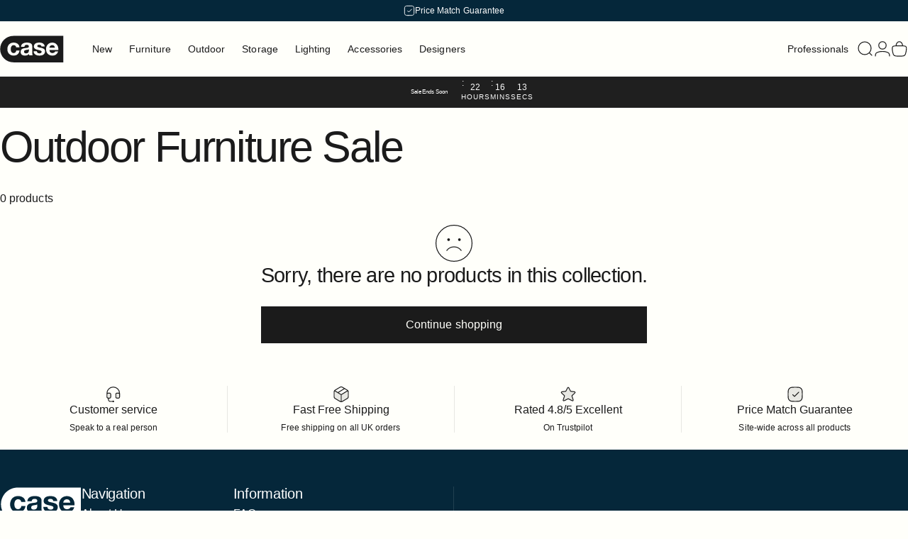

--- FILE ---
content_type: text/html; charset=utf-8
request_url: https://casefurniture.com/en-sk/search?section_id=template--26038171730293__recently-viewed&type=product&q=
body_size: -172
content:
<div id="shopify-section-template--26038171730293__recently-viewed" class="shopify-section recently-section"><style>
  #shopify-section-template--26038171730293__recently-viewed {
    --section-padding-top: 40px;
    --section-padding-bottom: 32px;}
</style>

<recently-viewed class="recently-viewed block" data-url="/en-sk/search?section_id=template--26038171730293__recently-viewed&type=product&q=" data-limit="6"></recently-viewed>


</div>

--- FILE ---
content_type: text/javascript
request_url: https://casefurniture.com/cdn/shop/t/434/assets/sticky-filters.js?v=127793293172187217411763997053
body_size: -470
content:
class StickyFilters extends HTMLElement{constructor(){super(),this.lastScrollTop=0}connectedCallback(){this.stickyOffset=this.offsetTop,this.handleScroll=this.handleScroll.bind(this),window.addEventListener("scroll",this.handleScroll)}disconnectedCallback(){window.removeEventListener("scroll",this.handleScroll)}handleScroll(){const scrollTop=window.pageYOffset||document.documentElement.scrollTop;scrollTop>=this.stickyOffset?(this.classList.add("is-sticky"),scrollTop>this.lastScrollTop?(this.classList.add("scrolling-down"),this.classList.remove("scrolling-up")):(this.classList.add("scrolling-up"),this.classList.remove("scrolling-down"))):this.classList.remove("is-sticky","scrolling-down","scrolling-up"),this.lastScrollTop=scrollTop<=0?0:scrollTop}}customElements.define("sticky-filters",StickyFilters);
//# sourceMappingURL=/cdn/shop/t/434/assets/sticky-filters.js.map?v=127793293172187217411763997053
